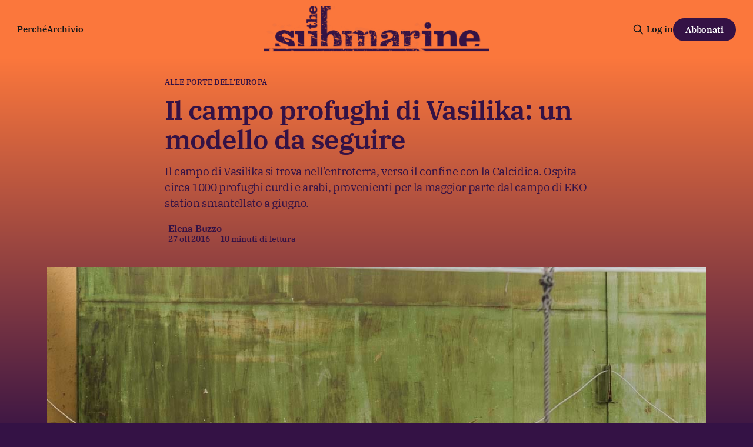

--- FILE ---
content_type: text/html; charset=utf-8
request_url: https://www.thesubmarine.it/2016/10/27/il-campo-profughi-di-vasilika-un-modello-da-seguire/
body_size: 14907
content:
<!DOCTYPE html>
<html lang="it">
<head>

    <title>Il campo profughi di Vasilika: un modello da seguire</title>
    <meta charset="utf-8">
    <meta name="viewport" content="width=device-width, initial-scale=1.0">
    
    <link rel="preload" as="style" href="/assets/built/screen.css?v=fe18257eef">
    <link rel="preload" as="script" href="/assets/built/source.js?v=fe18257eef">
    
    <link rel="preload" as="font" type="font/woff2" href="/assets/fonts/inter-roman.woff2?v=fe18257eef" crossorigin="anonymous">
<style>
    @font-face {
        font-family: "Inter";
        font-style: normal;
        font-weight: 100 900;
        font-display: optional;
        src: url(/assets/fonts/inter-roman.woff2?v=fe18257eef) format("woff2");
        unicode-range: U+0000-00FF, U+0131, U+0152-0153, U+02BB-02BC, U+02C6, U+02DA, U+02DC, U+0304, U+0308, U+0329, U+2000-206F, U+2074, U+20AC, U+2122, U+2191, U+2193, U+2212, U+2215, U+FEFF, U+FFFD;
    }
</style>

    <link rel="stylesheet" type="text/css" href="/assets/built/screen.css?v=fe18257eef">

    <style>
        :root {
            --background-color: #341245
        }
    </style>

    <script>
        /* The script for calculating the color contrast has been taken from
        https://gomakethings.com/dynamically-changing-the-text-color-based-on-background-color-contrast-with-vanilla-js/ */
        var accentColor = getComputedStyle(document.documentElement).getPropertyValue('--background-color');
        accentColor = accentColor.trim().slice(1);

        if (accentColor.length === 3) {
            accentColor = accentColor[0] + accentColor[0] + accentColor[1] + accentColor[1] + accentColor[2] + accentColor[2];
        }

        var r = parseInt(accentColor.substr(0, 2), 16);
        var g = parseInt(accentColor.substr(2, 2), 16);
        var b = parseInt(accentColor.substr(4, 2), 16);
        var yiq = ((r * 299) + (g * 587) + (b * 114)) / 1000;
        var textColor = (yiq >= 128) ? 'dark' : 'light';

        document.documentElement.className = `has-${textColor}-text`;
    </script>

    <meta name="description" content="Il campo di Vasilika si trova nell’entroterra, verso il confine con la Calcidica. Ospita circa 1000 profughi curdi e arabi, provenienti per la maggior parte dal campo di EKO station smantellato a giugno.">
    <link rel="icon" href="https://www.thesubmarine.it/content/images/size/w256h256/format/jpeg/2024/12/194405063_387407452581960_4794763919543980737_n.jpg" type="image/jpeg">
    <link rel="canonical" href="https://www.thesubmarine.it/2016/10/27/il-campo-profughi-di-vasilika-un-modello-da-seguire/">
    <meta name="referrer" content="origin-when-cross-origin">
    
    <meta property="og:site_name" content="The Submarine">
    <meta property="og:type" content="article">
    <meta property="og:title" content="Il campo profughi di Vasilika: un modello da seguire">
    <meta property="og:description" content="Il campo di Vasilika si trova nell’entroterra, verso il confine con la Calcidica. Ospita circa 1000 profughi curdi e arabi, provenienti per la maggior parte dal campo di EKO station smantellato a giugno.">
    <meta property="og:url" content="https://www.thesubmarine.it/2016/10/27/il-campo-profughi-di-vasilika-un-modello-da-seguire/">
    <meta property="og:image" content="https://www.thesubmarine.it/content/images/wp-content/uploads/2016/10/dsf7639.jpg">
    <meta property="article:published_time" content="2016-10-27T16:44:35.000Z">
    <meta property="article:modified_time" content="2016-10-28T09:24:44.000Z">
    <meta property="article:tag" content="Alle porte dell&amp;#x27;Europa">
    
    <meta property="article:publisher" content="https://www.facebook.com/infosubmarine">
    <meta name="twitter:card" content="summary_large_image">
    <meta name="twitter:title" content="Il campo profughi di Vasilika: un modello da seguire">
    <meta name="twitter:description" content="Il campo di Vasilika si trova nell’entroterra, verso il confine con la Calcidica. Ospita circa 1000 profughi curdi e arabi, provenienti per la maggior parte dal campo di EKO station smantellato a giugno.">
    <meta name="twitter:url" content="https://www.thesubmarine.it/2016/10/27/il-campo-profughi-di-vasilika-un-modello-da-seguire/">
    <meta name="twitter:image" content="https://www.thesubmarine.it/content/images/wp-content/uploads/2016/10/dsf7639.jpg">
    <meta name="twitter:label1" content="Written by">
    <meta name="twitter:data1" content="Elena Buzzo">
    <meta name="twitter:label2" content="Filed under">
    <meta name="twitter:data2" content="Alle porte dell&#x27;Europa">
    <meta name="twitter:site" content="@infosubmarine">
    <meta property="og:image:width" content="1200">
    <meta property="og:image:height" content="800">
    
    <script type="application/ld+json">
{
    "@context": "https://schema.org",
    "@type": "Article",
    "publisher": {
        "@type": "Organization",
        "name": "The Submarine",
        "url": "https://www.thesubmarine.it/",
        "logo": {
            "@type": "ImageObject",
            "url": "https://www.thesubmarine.it/content/images/2024/12/testata-web-dark-graffiata-1.png"
        }
    },
    "author": {
        "@type": "Person",
        "name": "Elena Buzzo",
        "image": {
            "@type": "ImageObject",
            "url": "https://secure.gravatar.com/avatar/77dbd55f63f5913fa7b7b9784380fc59?s=500&d=blank&r=g",
            "width": 500,
            "height": 500
        },
        "url": "https://www.thesubmarine.it/author/elena/",
        "sameAs": []
    },
    "headline": "Il campo profughi di Vasilika: un modello da seguire",
    "url": "https://www.thesubmarine.it/2016/10/27/il-campo-profughi-di-vasilika-un-modello-da-seguire/",
    "datePublished": "2016-10-27T16:44:35.000Z",
    "dateModified": "2016-10-28T09:24:44.000Z",
    "image": {
        "@type": "ImageObject",
        "url": "https://www.thesubmarine.it/content/images/wp-content/uploads/2016/10/dsf7639.jpg",
        "width": 1200,
        "height": 800
    },
    "keywords": "Alle porte dell'Europa",
    "description": "Il campo di Vasilika si trova nell’entroterra, verso il confine con la Calcidica. Ospita circa 1000 profughi curdi e arabi, provenienti per la maggior parte dal campo di EKO station smantellato a giugno.",
    "mainEntityOfPage": "https://www.thesubmarine.it/2016/10/27/il-campo-profughi-di-vasilika-un-modello-da-seguire/"
}
    </script>

    <meta name="generator" content="Ghost 6.11">
    <link rel="alternate" type="application/rss+xml" title="The Submarine" href="https://www.thesubmarine.it/rss/">
    <script defer src="https://cdn.jsdelivr.net/ghost/portal@~2.56/umd/portal.min.js" data-i18n="true" data-ghost="https://www.thesubmarine.it/" data-key="43ada159f286381978be41bd8a" data-api="https://www.thesubmarine.it/ghost/api/content/" data-locale="it" crossorigin="anonymous"></script><style id="gh-members-styles">.gh-post-upgrade-cta-content,
.gh-post-upgrade-cta {
    display: flex;
    flex-direction: column;
    align-items: center;
    font-family: -apple-system, BlinkMacSystemFont, 'Segoe UI', Roboto, Oxygen, Ubuntu, Cantarell, 'Open Sans', 'Helvetica Neue', sans-serif;
    text-align: center;
    width: 100%;
    color: #ffffff;
    font-size: 16px;
}

.gh-post-upgrade-cta-content {
    border-radius: 8px;
    padding: 40px 4vw;
}

.gh-post-upgrade-cta h2 {
    color: #ffffff;
    font-size: 28px;
    letter-spacing: -0.2px;
    margin: 0;
    padding: 0;
}

.gh-post-upgrade-cta p {
    margin: 20px 0 0;
    padding: 0;
}

.gh-post-upgrade-cta small {
    font-size: 16px;
    letter-spacing: -0.2px;
}

.gh-post-upgrade-cta a {
    color: #ffffff;
    cursor: pointer;
    font-weight: 500;
    box-shadow: none;
    text-decoration: underline;
}

.gh-post-upgrade-cta a:hover {
    color: #ffffff;
    opacity: 0.8;
    box-shadow: none;
    text-decoration: underline;
}

.gh-post-upgrade-cta a.gh-btn {
    display: block;
    background: #ffffff;
    text-decoration: none;
    margin: 28px 0 0;
    padding: 8px 18px;
    border-radius: 4px;
    font-size: 16px;
    font-weight: 600;
}

.gh-post-upgrade-cta a.gh-btn:hover {
    opacity: 0.92;
}</style><script async src="https://js.stripe.com/v3/"></script>
    <script defer src="https://thesubmarine.it/content/files/search/search.min.js" data-key="43ada159f286381978be41bd8a" data-styles="https://cdn.jsdelivr.net/ghost/sodo-search@~1.8/umd/main.css" data-sodo-search="https://www.thesubmarine.it/" data-locale="it" crossorigin="anonymous"></script>
    
    <link href="https://www.thesubmarine.it/webmentions/receive/" rel="webmention">
    <script defer src="/public/cards.min.js?v=fe18257eef"></script>
    <link rel="stylesheet" type="text/css" href="/public/cards.min.css?v=fe18257eef">
    <script defer src="/public/member-attribution.min.js?v=fe18257eef"></script>
    <script defer src="/public/ghost-stats.min.js?v=fe18257eef" data-stringify-payload="false" data-datasource="analytics_events" data-storage="localStorage" data-host="https://www.thesubmarine.it/.ghost/analytics/api/v1/page_hit"  tb_site_uuid="e5acb4b3-b9eb-4b48-b330-55e117d5b4f8" tb_post_uuid="bd6c5872-3f47-4a2f-a1c6-862a8187406e" tb_post_type="post" tb_member_uuid="undefined" tb_member_status="undefined"></script><style>:root {--ghost-accent-color: #FB773C;}</style>
    <style>
  
  .gh-navigation-logo img {max-height:80px;}
  .gh-article-author-image {display:none;}
  .gh-header.is-highlight .gh-header-left .gh-card .gh-card-title {color:#FB773C}
  .gh-header.is-highlight.gh-outer {margin-top:0px!important;background: rgb(251,119,60);
background: linear-gradient(180deg, rgba(251,119,60,1) 0%, rgba(52,18,69,1) 60%)!important;}
  .gh-header-inner.gh-inner {margin-top:40px;}
  .gh-article-header {margin-top:0px!important;background: rgb(251,119,60);
background: linear-gradient(180deg, rgba(251,119,60,1) 0%, rgba(52,18,69,1) 60%)!important;}
  .gh-article-tag {margin-top:30px;color:#341245;}
  .gh-article-title, .gh-article-excerpt, .gh-article-meta-wrapper, .gh-article-meta-wrapper a, .gh-article-meta-content, .gh-footer-copyright, .gh-footer-signup {color:#341245!important;}
  .gh-navigation .nav, .gh-navigation.is-middle-logo .gh-navigation-actions {color:#341245!important;}
  .gh-navigation.has-accent-color .gh-button {background-color:#341245;color:#fff;}
  .gh-header.is-highlight .gh-header-left .gh-card .gh-card-image {box-shadow: rgba(0, 0, 0, 0.2) 0px 12px 28px 0px, rgba(0, 0, 0, 0.1) 0px 2px 4px 0px, rgba(255, 255, 255, 0.05) 0px 0px 0px 1px inset;}
  .gh-cta.gh-outer {display:none!important;} 
  .gh-container-title {display:none!important;}
  .gh-footer-signup {display:none!important;}
  .gh-footer-bar {margin-bottom:0px!important;}

  
@media (max-width: 767px) {
  .gh-navigation-logo img {max-height:40px;}
  .gh-header.is-highlight.gh-outer {background: rgb(251,119,60);
background: linear-gradient(180deg, rgba(251,119,60,1) 0%, rgba(52,18,69,1) 10%)!important;}
  .gh-article-header {margin-top:0px!important;background: rgb(251,119,60);
background: linear-gradient(180deg, rgba(251,119,60,1) 0%, rgba(52,18,69,1) 80%)!important;}
  .gh-footer-copyright {white-space:normal; text-align:center;}
  .gh-navigation.has-accent-color {color: #341245;}
}

  
</style>

<meta name="theme-color" content="#FB773C">

<link rel="me" href="https://mastodon.uno/@infosubmarine" />

    <link rel="preconnect" href="https://fonts.bunny.net"><link rel="stylesheet" href="https://fonts.bunny.net/css?family=ibm-plex-serif:400,500,600"><style>:root {--gh-font-heading: IBM Plex Serif;--gh-font-body: IBM Plex Serif;}</style>

</head>
<body class="post-template tag-porte-europa tag-hash-wp tag-hash-wp-post tag-hash-import-2024-12-09-18-49 gh-font-heading-ibm-plex-serif gh-font-body-ibm-plex-serif has-sans-title has-sans-body">

<div class="gh-viewport">
    
    <header id="gh-navigation" class="gh-navigation is-middle-logo has-accent-color gh-outer">
    <div class="gh-navigation-inner gh-inner">

        <div class="gh-navigation-brand">
            <a class="gh-navigation-logo is-title" href="https://www.thesubmarine.it">
                    <img src="https://www.thesubmarine.it/content/images/2024/12/testata-web-dark-graffiata-1.png" alt="The Submarine">
            </a>
            <button class="gh-search gh-icon-button" aria-label="Cerca sul sito" data-ghost-search>
    <svg xmlns="http://www.w3.org/2000/svg" fill="none" viewBox="0 0 24 24" stroke="currentColor" stroke-width="2" width="20" height="20"><path stroke-linecap="round" stroke-linejoin="round" d="M21 21l-6-6m2-5a7 7 0 11-14 0 7 7 0 0114 0z"></path></svg></button>
            <button class="gh-burger gh-icon-button" aria-label="Menu">
                <svg xmlns="http://www.w3.org/2000/svg" width="24" height="24" fill="currentColor" viewBox="0 0 256 256"><path d="M224,128a8,8,0,0,1-8,8H40a8,8,0,0,1,0-16H216A8,8,0,0,1,224,128ZM40,72H216a8,8,0,0,0,0-16H40a8,8,0,0,0,0,16ZM216,184H40a8,8,0,0,0,0,16H216a8,8,0,0,0,0-16Z"></path></svg>                <svg xmlns="http://www.w3.org/2000/svg" width="24" height="24" fill="currentColor" viewBox="0 0 256 256"><path d="M205.66,194.34a8,8,0,0,1-11.32,11.32L128,139.31,61.66,205.66a8,8,0,0,1-11.32-11.32L116.69,128,50.34,61.66A8,8,0,0,1,61.66,50.34L128,116.69l66.34-66.35a8,8,0,0,1,11.32,11.32L139.31,128Z"></path></svg>            </button>
        </div>

        <nav class="gh-navigation-menu">
            <ul class="nav">
    <li class="nav-perche"><a href="https://www.thesubmarine.it/perche-the-submarine/">Perché</a></li>
    <li class="nav-archivio"><a href="https://www.thesubmarine.it/page/2/">Archivio</a></li>
</ul>

        </nav>

        <div class="gh-navigation-actions">
                <button class="gh-search gh-icon-button" aria-label="Cerca sul sito" data-ghost-search>
    <svg xmlns="http://www.w3.org/2000/svg" fill="none" viewBox="0 0 24 24" stroke="currentColor" stroke-width="2" width="20" height="20"><path stroke-linecap="round" stroke-linejoin="round" d="M21 21l-6-6m2-5a7 7 0 11-14 0 7 7 0 0114 0z"></path></svg></button>
                <div class="gh-navigation-members">
                            <a href="#/portal/signin" data-portal="signin">Log in</a>
                                <a class="gh-button" href="#/portal/signup" data-portal="signup">Abbonati</a>
                </div>
        </div>

    </div>
</header>

    

<main class="gh-main">

    <article class="gh-article post tag-porte-europa tag-hash-wp tag-hash-wp-post tag-hash-import-2024-12-09-18-49">

        <header class="gh-article-header gh-canvas">

                <a class="gh-article-tag" href="https://www.thesubmarine.it/tag/porte-europa/">Alle porte dell&#x27;Europa</a>
            <h1 class="gh-article-title is-title">Il campo profughi di Vasilika: un modello da seguire</h1>
                <p class="gh-article-excerpt is-body">Il campo di Vasilika si trova nell’entroterra, verso il confine con la Calcidica. Ospita circa 1000 profughi curdi e arabi, provenienti per la maggior parte dal campo di EKO station smantellato a giugno.</p>

            <div class="gh-article-meta">
                <div class="gh-article-author-image instapaper_ignore">
                            <a href="/author/elena/">
                                <img class="author-profile-image" src="https://secure.gravatar.com/avatar/77dbd55f63f5913fa7b7b9784380fc59?s&#x3D;500&amp;d&#x3D;blank&amp;r&#x3D;g" alt="Elena Buzzo">
                            </a>
                </div>
                <div class="gh-article-meta-wrapper">
                    <h4 class="gh-article-author-name"><a href="/author/elena/">Elena Buzzo</a></h4>
                    <div class="gh-article-meta-content">
                        <time class="gh-article-meta-date" datetime="2016-10-27">27 ott 2016</time>
                            <span class="gh-article-meta-length"><span class="bull">—</span> 10 minuti di lettura</span>
                    </div>
                </div>
            </div>

                <figure class="gh-article-image">
        <img
            srcset="/content/images/size/w320/wp-content/uploads/2016/10/dsf7639.jpg 320w,
                    /content/images/size/w600/wp-content/uploads/2016/10/dsf7639.jpg 600w,
                    /content/images/size/w960/wp-content/uploads/2016/10/dsf7639.jpg 960w,
                    /content/images/size/w1200/wp-content/uploads/2016/10/dsf7639.jpg 1200w,
                    /content/images/size/w2000/wp-content/uploads/2016/10/dsf7639.jpg 2000w"
            sizes="(max-width: 1200px) 100vw, 1120px"
            src="/content/images/size/w1200/wp-content/uploads/2016/10/dsf7639.jpg"
            alt="Il campo profughi di Vasilika: un modello da seguire"
        >
    </figure>

        </header>

        <section class="gh-content gh-canvas is-body">
            <blockquote>Una settimana nei centri d’accoglienza profughi ad Atene e Salonicco: la quotidianità dei volontari, le vite dei migranti, le politiche della poca accoglienza — sono storie di porte chiuse.<br><br>di Elena Buzzo e Carlotta Passerini<br>foto di Hans Leopold Helm<br><br>Per garantire la sicurezza e l’anonimato degli intervistati, tutti i nomi sono stati cambiati.<br><br>secondo giorno</blockquote><hr><p>Il campo di Vasilika si trova nell’entroterra, verso il confine con la Calcidica. Ospita circa 1000 profughi curdi e arabi, provenienti per la maggior parte dal campo di EKO station smantellato a giugno. È un campo militare gestito da UNHCR assieme ad alcuni volontari che ci lavorano da prima che arrivassero i profughi, ovvero da circa novembre dell’anno scorso per metterlo in sicurezza e attrezzarlo.</p><p>L’UNHCR ha dei tempi di azione elefantiaci. Deve avere a che fare con il governo greco, che a sua volta deve rifarsi all’Onu. La sua dispersività nelle lungaggini burocratiche, però, è compensata dall’impeccabile gestione del campo. Ci spiega un volontario, “il problema sta nei piani alti, in un organo di comando lento e burocratizzato. Chi ci va di mezzo sono sia i rifugiati che i lavoratori dell’UNHCR, che sono qui dalla mattina alla sera ma a livello mediatico non hanno una grande fama.”</p><p>Firdaus, un’associazione svizzera, si occupa di mandare volontari nel campo: molti di loro arrivano con minimo mille euro di finanziamenti privati — fundrasing — per aiutare chi già lavora a Vasilika.</p><figure class="kg-card kg-image-card"><img src="https://www.thesubmarine.it/content/images/wp-content/uploads/2016/10/dsf7580.jpg" class="kg-image" alt loading="lazy" width="1200" height="800" srcset="https://www.thesubmarine.it/content/images/size/w600/wp-content/uploads/2016/10/dsf7580.jpg 600w, https://www.thesubmarine.it/content/images/size/w1000/wp-content/uploads/2016/10/dsf7580.jpg 1000w, https://www.thesubmarine.it/content/images/wp-content/uploads/2016/10/dsf7580.jpg 1200w" sizes="(min-width: 720px) 720px"></figure><p>L’ingresso della struttura è piuttosto accogliente. Ci sono numerosi container dell’amministrazione e panni stesi su ogni recinzione. Una lunga distesa di ghiaia occupa la parte esterna, mentre le tende sono all’interno di grandi capannoni: 307 tende divise in 7 hangar, dall’1 al 4 ospitano siriani arabi, dal 5 al 7 siriani curdi.</p><h4 id="-un-enorme-limbo-in-cui-tutti-aspettano-sia-profughi-che-volontari-">È un enorme limbo in cui tutti aspettano, sia profughi che volontari.</h4><p>“È la burocratizzazione delle procedure che rallenta gli interventi dell’UNHCR. C’è una falla nella gestione a livello politico, non umanitario,” ci spiega un volontario. Il campo comunque è ben attrezzato e all’interno il clima è disteso. I bambini — 400 circa in totale — corrono e giocano in continuazione. Hanno un parco giochi in fondo al campo e in un tendone di Save the Children si trova la scuola.</p><figure class="kg-card kg-image-card"><a href="https://www.thesubmarine.it/content/images/2016/10/27/il-campo-profughi-di-vasilika-un-modello-da-seguire/dsf7648.jpg"><img src="https://www.thesubmarine.it/content/images/wp-content/uploads/2016/10/dsf7648.jpg" class="kg-image" alt loading="lazy" width="150" height="150"></a></figure><figure class="kg-card kg-image-card"><a href="https://www.thesubmarine.it/content/images/2016/10/27/il-campo-profughi-di-vasilika-un-modello-da-seguire/dsf7582.jpg"><img src="https://www.thesubmarine.it/content/images/wp-content/uploads/2016/10/dsf7582.jpg" class="kg-image" alt loading="lazy" width="150" height="150"></a></figure><figure class="kg-card kg-image-card"><a href="https://www.thesubmarine.it/content/images/2016/10/27/il-campo-profughi-di-vasilika-un-modello-da-seguire/dsf7599.jpg"><img src="https://www.thesubmarine.it/content/images/wp-content/uploads/2016/10/dsf7599.jpg" class="kg-image" alt loading="lazy" width="150" height="150"></a></figure><figure class="kg-card kg-image-card"><a href="https://www.thesubmarine.it/content/images/2016/10/27/il-campo-profughi-di-vasilika-un-modello-da-seguire/dsf7596.jpg"><img src="https://www.thesubmarine.it/content/images/wp-content/uploads/2016/10/dsf7596.jpg" class="kg-image" alt loading="lazy" width="150" height="150"></a></figure><figure class="kg-card kg-image-card"><a href="https://www.thesubmarine.it/content/images/2016/10/27/il-campo-profughi-di-vasilika-un-modello-da-seguire/dsf7645.jpg"><img src="https://www.thesubmarine.it/content/images/wp-content/uploads/2016/10/dsf7645.jpg" class="kg-image" alt loading="lazy" width="160" height="160"></a></figure><figure class="kg-card kg-image-card"><a href="https://www.thesubmarine.it/content/images/2016/10/27/il-campo-profughi-di-vasilika-un-modello-da-seguire/dsf7585.jpg"><img src="https://www.thesubmarine.it/content/images/wp-content/uploads/2016/10/dsf7585.jpg" class="kg-image" alt loading="lazy" width="150" height="150"></a></figure><figure class="kg-card kg-image-card"><a href="https://www.thesubmarine.it/content/images/2016/10/27/il-campo-profughi-di-vasilika-un-modello-da-seguire/dsf7634.jpg"><img src="https://www.thesubmarine.it/content/images/wp-content/uploads/2016/10/dsf7634.jpg" class="kg-image" alt loading="lazy" width="150" height="150"></a></figure><figure class="kg-card kg-image-card"><a href="https://www.thesubmarine.it/content/images/2016/10/27/il-campo-profughi-di-vasilika-un-modello-da-seguire/dsf7615.jpg"><img src="https://www.thesubmarine.it/content/images/wp-content/uploads/2016/10/dsf7615.jpg" class="kg-image" alt loading="lazy" width="150" height="150"></a></figure><figure class="kg-card kg-image-card"><a href="https://www.thesubmarine.it/content/images/2016/10/27/il-campo-profughi-di-vasilika-un-modello-da-seguire/dsf7584.jpg"><img src="https://www.thesubmarine.it/content/images/wp-content/uploads/2016/10/dsf7584.jpg" class="kg-image" alt loading="lazy" width="150" height="150"></a></figure><p>Nel campo di Vasilika non sono segnalate risse da circa due mesi — un tempo piuttosto lungo per gli standard delle strutture in zona. È anche merito dei numerosi progetti di condivisione e socializzazione tra i profughi organizzati nel campo. “Stiamo cercando di portare qui dentro arte e bellezza all’interno: un posto non curato dal punto di vista estetico fa deprimere le persone e una famiglia depressa diventa un costo per la comunità. Quando le persone si deprimono, somatizzano il loro dolore e si ammalano più facilmente.” I volontari stanno chiamando a raccolta artisti locali, tra cui un writer, e assieme agli artisti del campo vogliono creare un murales su un muro esterno a uno degli hangar.<br><br>“Abbiamo qui nel campo un artista siriano i cui quadri sono stati esposti poco fa a un congresso a Malta. Ci aiuterà a fare il murales che verrà deciso assieme a tutta la comunità.”</p><p>Di recente i volontari hanno portato i profughi al planetario del paese vicino. Questo progetto è in linea con l’obiettivo di integrare il campo nel paese e il paese nel campo, coinvolgendo la popolazione della vicina cittadina di Thermi. “È stato organizzato un food festival: da qui sono partiti in novanta e abbiamo trovato mille persone che ci aspettavano nella piazza del paese. Un momento emozionante, ballavano tutti assieme e la gente piangeva. Da pelle d’oca! La comunità si è avvicinata tantissimo alla questione, abbiamo fatto anche eventi teatrali con due spettacoli organizzati dai greci. I profughi non capivano nulla, ma ridevano tutti.<br></p><figure class="kg-card kg-image-card"><img src="https://www.thesubmarine.it/content/images/wp-content/uploads/2016/10/dsf7652.jpg" class="kg-image" alt="_dsf7652" loading="lazy" width="1200" height="800" srcset="https://www.thesubmarine.it/content/images/size/w600/wp-content/uploads/2016/10/dsf7652.jpg 600w, https://www.thesubmarine.it/content/images/size/w1000/wp-content/uploads/2016/10/dsf7652.jpg 1000w, https://www.thesubmarine.it/content/images/wp-content/uploads/2016/10/dsf7652.jpg 1200w" sizes="(min-width: 720px) 720px"></figure><p>I volontari seguono i loro bisogni cercando di soddisfarli uno ad uno: occhiali nuovi, visite private, thermos per sterilizzare i biberon. La struttura medica all’interno del campo funziona a tempo pieno. “Sappiamo benissimo quando arriverà l’influenza e siamo pronti. Ci aspettavamo la varicella, avevamo studiato i tempi di incubazione quindi abbiamo fatto fare gli esami del sangue e le vaccinazioni alle donne incinte.” Per quanto riguarda i viveri vengono forniti i pasti giornalieri, ma i volontari hanno aiutato i profughi a costruire due forni per il pane e uno <em>shawerma,</em> in modo che possano anche cucinare autonomamente. Inoltre sono state avviate cinque attività diverse a cui i volontari hanno dato microcredito per aprire dei minimarket all’interno degli hangar.<br></p><p><br>All’ingresso del campo notiamo una coppia che sta salendo su un taxi. Chiediamo informazioni a un volontario su dove stiamo andando e scopriamo che hanno una bambina in ospedale, nata il 13 settembre, affetta da sindrome di down. Sono giovanissimi, ogni giorno devono andare a trovarla e il campo gli fornisce il taxi. Se dovessero andare con il bus ci impiegherebbero tutto il pomeriggio e lascerebbero da soli nel campo altri quattro figli.</p><p><br>Incontriamo Majed seduto a un tavolino mentre parla al telefono con la moglie che si trova a Vienna. È un signore brizzolato di quarantasei anni — che non dimostra: “quando ero in Siria mi tingevo i capelli di nero, sembravo un ragazzo” dice mostrandoci una fotografia “pensavano che avessi al massimo ventinove anni.” Da nove mesi è in Grecia, da quattro nel campo di Vasilika dove conosce ormai quasi tutti. Ma si sente un po’ solo. “Qui sto bene anche se ci sono dei problemi,” racconta. “Per fortuna ho due amici nel campo, se no sarei perso.” Majed viene da Afrin, cittadina curda nella zona di Aleppo. Ha vissuto molti anni a Damasco, dove ha studiato ingegneria all’università. Non ha figli — “non ancora”— ma quando si ricongiungerà con la moglie spera di averne. Se nascesse una femmina la vorrebbe chiamare Helen, “il suono più dolce,” secondo lui.<br>Majed ci chiede se imparare il tedesco sia difficile: vuole prepararsi per quando “inshallah!” raggiungerà la moglie in Austria. Dice che a Vienna ci sono tanti siriani, “se sto con loro parlo arabo o curdo, non imparo. Studiare sui libri è utile, però è difficile, meglio imparare la lingua ascoltando parlare tedesco sull’autobus.”</p><figure class="kg-card kg-image-card"><img src="https://www.thesubmarine.it/content/images/wp-content/uploads/2016/10/dsf7636.jpg" class="kg-image" alt="_dsf7636" loading="lazy" width="1200" height="800" srcset="https://www.thesubmarine.it/content/images/size/w600/wp-content/uploads/2016/10/dsf7636.jpg 600w, https://www.thesubmarine.it/content/images/size/w1000/wp-content/uploads/2016/10/dsf7636.jpg 1000w, https://www.thesubmarine.it/content/images/wp-content/uploads/2016/10/dsf7636.jpg 1200w" sizes="(min-width: 720px) 720px"></figure><p><br><br>Anche Mohammed e Meryem vengono da Afrin, come moltissime famiglie nel campo. Hanno due figli, uno di diciassette mesi è uno di quattro anni. Vivono in uno degli hangar di Vasilika riservato ai curdi. La loro tenda è ben organizzata e molto pulita. Mohammed ha costruito un’altalena in legno per il figlio più grande. Mohammed ha trent’anni ed è da sette mesi in Grecia, da quattro a Vasilika. “La vita qui è difficile, soprattutto per i bambini.” <br>Non sa dove andranno dopo, non è molto fiducioso sulla riuscita del suo viaggio.<br><br>Salutiamo la famiglia e proseguiamo la visita all’hangar. Qualche tenda più avanti troviamo delle donne curde che bevono caffè attorno a un tavolo, di fronte alla tenda. La più piccola è una ragazza di diciassette anni che parla benissimo inglese. Quando glielo diciamo, la madre ci spiega orgogliosa: “fa la traduttrice al campo con chi non parla inglese.” <br>Ci invitano a sederci con loro, ma purtroppo abbiamo poco tempo e continuiamo a camminare.</p><figure class="kg-card kg-image-card"><img src="https://www.thesubmarine.it/content/images/wp-content/uploads/2016/10/dsf7605.jpg" class="kg-image" alt="_dsf7605" loading="lazy" width="1200" height="800" srcset="https://www.thesubmarine.it/content/images/size/w600/wp-content/uploads/2016/10/dsf7605.jpg 600w, https://www.thesubmarine.it/content/images/size/w1000/wp-content/uploads/2016/10/dsf7605.jpg 1000w, https://www.thesubmarine.it/content/images/wp-content/uploads/2016/10/dsf7605.jpg 1200w" sizes="(min-width: 720px) 720px"></figure><p><br><br>Appena fuori dagli hangar, nella zona curda, dei ragazzi scherzano attorno a un fuoco. Ci fermiamo a parlare con loro e ci spiegano di essere curdi dell’Iraq. Uno di loro era un Peshmerga. “Ho combattuto contro Daesh in Iraq, lavoravo insieme all’esercito americano. Per questo che parlo bene l’inglese.” <br>Ha venticinque anni ed è segnato dalla guerra. <br>Gli operatori del campo sono costretti a dargli delle vitamine per tranquillizzarlo perché dopo quello che ha visto non riesce più ad avere una vita normale. Ci racconta di aver ucciso delle persone mentre era un combattente, “ma non voglio uccidere, non è questa la mia vita.” Insieme ad altri due ragazzi curdi iracheni ha costruito due casette in legno. Una è aperta, una sorta di gazebo, con una poltrona e delle casse — musica mediorientale che invade tutto il campo. Accanto a questa c’è l’altra casetta, chiusa. È dipinta di scuro all’esterno e di fianco alla porta è disegnata una bandiera del Kurdistan. All’interno ci sono dei divani e sulle pareti si vedono un graffito del Che e delle scritte in curdo. Compare più volte il nome della loro città, Zakho, al confine con la Siria.</p><figure class="kg-card kg-image-card"><a href="https://www.thesubmarine.it/content/images/2016/10/27/il-campo-profughi-di-vasilika-un-modello-da-seguire/dsf7611.jpg"><img src="https://www.thesubmarine.it/content/images/wp-content/uploads/2016/10/dsf7611.jpg" class="kg-image" alt loading="lazy" width="150" height="150"></a></figure><figure class="kg-card kg-image-card"><a href="https://www.thesubmarine.it/content/images/2016/10/27/il-campo-profughi-di-vasilika-un-modello-da-seguire/dsf7607.jpg"><img src="https://www.thesubmarine.it/content/images/wp-content/uploads/2016/10/dsf7607.jpg" class="kg-image" alt loading="lazy" width="150" height="150"></a></figure><figure class="kg-card kg-image-card"><a href="https://www.thesubmarine.it/content/images/2016/10/27/il-campo-profughi-di-vasilika-un-modello-da-seguire/dsf7603.jpg"><img src="https://www.thesubmarine.it/content/images/wp-content/uploads/2016/10/dsf7603.jpg" class="kg-image" alt loading="lazy" width="150" height="150"></a></figure><figure class="kg-card kg-image-card"><a href="https://www.thesubmarine.it/content/images/2016/10/27/il-campo-profughi-di-vasilika-un-modello-da-seguire/dsf7609.jpg"><img src="https://www.thesubmarine.it/content/images/wp-content/uploads/2016/10/dsf7609.jpg" class="kg-image" alt loading="lazy" width="150" height="150"></a></figure><figure class="kg-card kg-image-card"><a href="https://www.thesubmarine.it/content/images/2016/10/27/il-campo-profughi-di-vasilika-un-modello-da-seguire/dsf7623.jpg"><img src="https://www.thesubmarine.it/content/images/wp-content/uploads/2016/10/dsf7623.jpg" class="kg-image" alt loading="lazy" width="150" height="150"></a></figure><figure class="kg-card kg-image-card"><a href="https://www.thesubmarine.it/content/images/2016/10/27/il-campo-profughi-di-vasilika-un-modello-da-seguire/dsf7624.jpg"><img src="https://www.thesubmarine.it/content/images/wp-content/uploads/2016/10/dsf7624.jpg" class="kg-image" alt loading="lazy" width="150" height="150"></a></figure><figure class="kg-card kg-image-card"><a href="https://www.thesubmarine.it/content/images/2016/10/27/il-campo-profughi-di-vasilika-un-modello-da-seguire/dsf7622.jpg"><img src="https://www.thesubmarine.it/content/images/wp-content/uploads/2016/10/dsf7622.jpg" class="kg-image" alt loading="lazy" width="150" height="150"></a></figure><figure class="kg-card kg-image-card"><a href="https://www.thesubmarine.it/content/images/2016/10/27/il-campo-profughi-di-vasilika-un-modello-da-seguire/dsf7629.jpg"><img src="https://www.thesubmarine.it/content/images/wp-content/uploads/2016/10/dsf7629.jpg" class="kg-image" alt loading="lazy" width="150" height="150"></a></figure><figure class="kg-card kg-image-card"><a href="https://www.thesubmarine.it/content/images/2016/10/27/il-campo-profughi-di-vasilika-un-modello-da-seguire/dsf7612.jpg"><img src="https://www.thesubmarine.it/content/images/wp-content/uploads/2016/10/dsf7612.jpg" class="kg-image" alt loading="lazy" width="150" height="150"></a></figure><p><br>L’ex soldato ci spiega di aver provato dieci volte a passare il confine per partire, ma non ci è mai riuscito, e ha perso oltre 10.000 dollari. Ora non ha soldi ed è bloccato a Vasilika. “La politica europea è sbagliata, prima hanno fatto passare tutti ai confini e ora i confini sono chiusi” dice. “Siamo diversi da quelli di prima?” prosegue “non voglio accusare la gente, perché gli europei sono brave persone e ci aiutano. È la politica a fare schifo. Se avessimo saputo che sarebbe stato così, non saremmo venuti in Europa.”<br>Salutiamo i ragazzi che si raccolgono di nuovo attorno al fuoco e proseguiamo.<br><br>Più avanti entriamo nell’hangar quattro. Sulla soglia c’è un signore con capelli e barba bianca che si presenta come “Baba Noel”, Babbo Natale. Viene da Yarmouk Camp, un campo profughi palestinese alla periferia di Damasco, raso al suolo dalle bombe di Assad, e qui vive in una tenda insieme alla sua famiglia. L’hanno arredata con lucine e pupazzi, per rendere l’atmosfera più accogliente. “Baba Noel” fa compagnia a Riad, un ragazzo che vende falafel a Vasilika per guadagnare qualche soldo. Ci offrono subito un falafel a testa, specificando “sono tipici siriani, non come quelli egiziani.” I due sono curiosi di sapere se in Italia ci siano ristoranti di cucina siriana. Riad sta pensando di proseguire la sua attività — in effetti la sua cucina è strepitosa. <br><br>Le attività di questo genere sono fiorenti, nella piccola bolla del campo. Proseguendo incontriamo dei signori attorno a un tavolo su cui sono appoggiati pacchetti di sigarette — anche loro hanno avviato una sorta di impresa. Vengono dalla zona centrale della Siria, dove tutti avevano un lavoro stabile.</p><figure class="kg-card kg-image-card"><img src="https://www.thesubmarine.it/content/images/wp-content/uploads/2016/10/dsf7630.jpg" class="kg-image" alt="_dsf7630" loading="lazy" width="1200" height="800" srcset="https://www.thesubmarine.it/content/images/size/w600/wp-content/uploads/2016/10/dsf7630.jpg 600w, https://www.thesubmarine.it/content/images/size/w1000/wp-content/uploads/2016/10/dsf7630.jpg 1000w, https://www.thesubmarine.it/content/images/wp-content/uploads/2016/10/dsf7630.jpg 1200w" sizes="(min-width: 720px) 720px"></figure><p><br>Di tutt’altro tipo è il campo che si trova accanto a Vasilika: Eko camp — la sua controparte non ufficiale. È gestito da ragazzi catalani che hanno fatto un lavoro splendido: hanno affittato uno spazio privato dove vivono ancora i proprietari e hanno costruito nel giardino della casa asilo, campo da pallavolo, scuola e cucina. È come la piazza del paese, aperto dalle 8-20 e chiuso il venerdì, la domenica araba.<br>Ultimamente in realtà l’affluenza è diminuita perché la scuola di Thermi ha accettato di attivare i corsi per i bambini del campo, “ma sarà un inserimento lento perché questi bambini non sono abituati a stare fermi in una classe: sono cinque anni che non vedono scuola.</p><figure class="kg-card kg-embed-card"><iframe loading="lazy" style="border: none; overflow: hidden;" src="https://www.facebook.com/plugins/post.php?href=https%3A%2F%2Fwww.facebook.com%2Fpermalink.php%3Fstory_fbid%3D1824267611150690%26id%3D1726250234285762%26substory_index%3D0&amp;width=500" width="500" height="646" frameborder="0" scrolling="no"></iframe></figure><p>È arrivato il momento di andare. Prendiamo un autobus nella strada che costeggia il campo per tornare a Salonicco e con noi sale una coppia di profughi siriani. Lei si chiama Jasmine e lui Jamil. Hanno ventisei e ventitré anni e sono in Grecia da sette mesi: dopo un anno a Istanbul si sono affidati a un trafficante e hanno preso un barcone per Kos, dove sono rimasti qualche mese. Poi sono arrivati ad Atene e infine si sono spostati a Salonicco, a Vasilika. Ora sono diretti di nuovo verso la capitale e tenteranno partire per l’Europa centrale. Hanno provato tre volte a superare i confini, ma sono sempre stati fermati. La prima volta, dopo aver camminato per cinque giorni, sono stati fermati in Macedonia e rimandati in Grecia. La seconda volta la polizia li ha riportati oltre confine dopo che avevano camminato per undici giorni e raggiunto la Serbia. La terza volta il loro cammino è stato interrotto dopo soli tre giorni.</p><figure class="kg-card kg-image-card"><img src="https://www.thesubmarine.it/content/images/wp-content/uploads/2016/10/copertina-articolo.jpg" class="kg-image" alt="copertina-articolo" loading="lazy" width="1200" height="800" srcset="https://www.thesubmarine.it/content/images/size/w600/wp-content/uploads/2016/10/copertina-articolo.jpg 600w, https://www.thesubmarine.it/content/images/size/w1000/wp-content/uploads/2016/10/copertina-articolo.jpg 1000w, https://www.thesubmarine.it/content/images/wp-content/uploads/2016/10/copertina-articolo.jpg 1200w" sizes="(min-width: 720px) 720px"></figure><p>Jasmine e Jamil vengono da Damasco dove hanno studiato entrambi legge. Si sono conosciuti all’università, sono sposati da due anni e quando raggiungeranno la Germania proveranno a mettere su famiglia. “Vorrei due figli, come fate voi” dice Jasmine “sai, i Siriani hanno tanti figli, ma ora è difficile mantenerli.” <br>Entrambi spiegano di voler continuare gli studi una volta arrivati a destinazione. Lei si vuole specializzate in diritto penale, lui non sa ancora. <br>Purtroppo siamo arrivati alla nostra fermata e dobbiamo scendere. Salutiamo la coppia di siriani, e li guardiamo mentre l’autobus si allontana, sperando che abbiano un futuro migliore.<br></p><figure class="kg-card kg-image-card"><img src="https://www.thesubmarine.it/content/images/wp-content/uploads/2016/10/dsf7667.jpg" class="kg-image" alt="_dsf7667" loading="lazy" width="1200" height="800" srcset="https://www.thesubmarine.it/content/images/size/w600/wp-content/uploads/2016/10/dsf7667.jpg 600w, https://www.thesubmarine.it/content/images/size/w1000/wp-content/uploads/2016/10/dsf7667.jpg 1000w, https://www.thesubmarine.it/content/images/wp-content/uploads/2016/10/dsf7667.jpg 1200w" sizes="(min-width: 720px) 720px"></figure><p>Da quando è stata chiusa la rotta balcanica in molti lasciano i campi per andare nella capitale da dove cercano di raggiungere l’Europa. I profughi in Grecia ad oggi sono oltre 50 mila totali, ma si cerca di non sbandierare troppo questo dato — verrebbe senza dubbio strumentalizzato dalle destre europee, dunque si preferisce tenere un basso profilo. Ma altrettanti non vogliono più andare via: hanno paura di quello che li aspetta fuori e non sono più abituati a vivere in un contesto sociale. Ecco perché il campo di Vasilika organizza giornate a Salonicco dedicate ai profughi per arginare i loro futuri problemi di inserimento.<br><br></p>
        </section>

    </article>


</main>


            <section class="gh-container is-grid gh-outer">
                <div class="gh-container-inner gh-inner">
                    <h2 class="gh-container-title">Continua a leggere</h2>
                    <div class="gh-feed">
                            <article class="gh-card post">
    <a class="gh-card-link" href="/2026/01/26/decidere-chi-mangia-e-chi-resta-affamato/">
            <figure class="gh-card-image">
                <img
                    srcset="/content/images/size/w160/format/webp/2026/01/Road_to_Gaza_060_-_Flickr_-_Al_Jazeera_English---dimensioni-grandi.jpeg 160w,
                            /content/images/size/w320/format/webp/2026/01/Road_to_Gaza_060_-_Flickr_-_Al_Jazeera_English---dimensioni-grandi.jpeg 320w,
                            /content/images/size/w600/format/webp/2026/01/Road_to_Gaza_060_-_Flickr_-_Al_Jazeera_English---dimensioni-grandi.jpeg 600w,
                            /content/images/size/w960/format/webp/2026/01/Road_to_Gaza_060_-_Flickr_-_Al_Jazeera_English---dimensioni-grandi.jpeg 960w,
                            /content/images/size/w1200/format/webp/2026/01/Road_to_Gaza_060_-_Flickr_-_Al_Jazeera_English---dimensioni-grandi.jpeg 1200w,
                            /content/images/size/w2000/format/webp/2026/01/Road_to_Gaza_060_-_Flickr_-_Al_Jazeera_English---dimensioni-grandi.jpeg 2000w"
                    sizes="320px"
                    src="/content/images/size/w600/2026/01/Road_to_Gaza_060_-_Flickr_-_Al_Jazeera_English---dimensioni-grandi.jpeg"
                    alt="Decidere chi mangia e chi resta affamato"
                    loading="lazy"
                >
            </figure>
        <div class="gh-card-wrapper">
            <h3 class="gh-card-title is-title">Decidere chi mangia e chi resta affamato</h3>
                <p class="gh-card-excerpt is-body">Un retroscena rivela che durante il picco della carestia a Gaza Israele riforniva esclusivamente le milizie anti-Hamas. Tra le altre notizie: l’ICE al centro della campagna elettorale, gli ultimi mesi di PNRR, e come fermare la dipendenza UE al settore tech statunitense</p>
            <footer class="gh-card-meta">
                        <svg xmlns="http://www.w3.org/2000/svg" viewBox="0 0 20 20" height="20" width="20" id="Lock-1--Streamline-Ultimate"><defs></defs><title>lock-1</title><path d="M4.375 8.125h11.25s1.25 0 1.25 1.25v8.75s0 1.25 -1.25 1.25H4.375s-1.25 0 -1.25 -1.25v-8.75s0 -1.25 1.25 -1.25" fill="none" stroke="currentcolor" stroke-linecap="round" stroke-linejoin="round" stroke-width="1.5"></path><path d="M5.625 8.125V5a4.375 4.375 0 0 1 8.75 0v3.125" fill="none" stroke="currentcolor" stroke-linecap="round" stroke-linejoin="round" stroke-width="1.5"></path><path d="m10 12.5 0 2.5" fill="none" stroke="currentcolor" stroke-linecap="round" stroke-linejoin="round" stroke-width="1.5"></path></svg>                <!--
             -->                    <time class="gh-card-date" datetime="2026-01-26">26 gen 2026</time>
                <!--
         --></footer>
        </div>
    </a>
</article>
                            <article class="gh-card post">
    <a class="gh-card-link" href="/2026/01/25/le-esecuzioni-extragiudiziali-in-strada-negli-stati-uniti/">
            <figure class="gh-card-image">
                <img
                    srcset="/content/images/size/w160/format/webp/2026/01/Screenshot-2026-01-25-alle-11.06.13---dimensioni-grandi.jpeg 160w,
                            /content/images/size/w320/format/webp/2026/01/Screenshot-2026-01-25-alle-11.06.13---dimensioni-grandi.jpeg 320w,
                            /content/images/size/w600/format/webp/2026/01/Screenshot-2026-01-25-alle-11.06.13---dimensioni-grandi.jpeg 600w,
                            /content/images/size/w960/format/webp/2026/01/Screenshot-2026-01-25-alle-11.06.13---dimensioni-grandi.jpeg 960w,
                            /content/images/size/w1200/format/webp/2026/01/Screenshot-2026-01-25-alle-11.06.13---dimensioni-grandi.jpeg 1200w,
                            /content/images/size/w2000/format/webp/2026/01/Screenshot-2026-01-25-alle-11.06.13---dimensioni-grandi.jpeg 2000w"
                    sizes="320px"
                    src="/content/images/size/w600/2026/01/Screenshot-2026-01-25-alle-11.06.13---dimensioni-grandi.jpeg"
                    alt="Le esecuzioni extragiudiziali in strada, negli Stati Uniti"
                    loading="lazy"
                >
            </figure>
        <div class="gh-card-wrapper">
            <h3 class="gh-card-title is-title">Le esecuzioni extragiudiziali in strada, negli Stati Uniti</h3>
                <p class="gh-card-excerpt is-body">Gli agenti federali statunitensi hanno ucciso una terza persona in meno di un mese, con le spalle coperte da Trump e tutto il governo. Tra le altre notizie: Tel Aviv vuole contractor statunitensi a Rafah, la storia dell’ICE alle Olimpiadi, e questa mucca è in grado di usare gli utensili</p>
            <footer class="gh-card-meta">
                        <svg xmlns="http://www.w3.org/2000/svg" viewBox="0 0 20 20" height="20" width="20" id="Lock-1--Streamline-Ultimate"><defs></defs><title>lock-1</title><path d="M4.375 8.125h11.25s1.25 0 1.25 1.25v8.75s0 1.25 -1.25 1.25H4.375s-1.25 0 -1.25 -1.25v-8.75s0 -1.25 1.25 -1.25" fill="none" stroke="currentcolor" stroke-linecap="round" stroke-linejoin="round" stroke-width="1.5"></path><path d="M5.625 8.125V5a4.375 4.375 0 0 1 8.75 0v3.125" fill="none" stroke="currentcolor" stroke-linecap="round" stroke-linejoin="round" stroke-width="1.5"></path><path d="m10 12.5 0 2.5" fill="none" stroke="currentcolor" stroke-linecap="round" stroke-linejoin="round" stroke-width="1.5"></path></svg>                <!--
             -->                    <time class="gh-card-date" datetime="2026-01-25">25 gen 2026</time>
                <!--
         --></footer>
        </div>
    </a>
</article>
                            <article class="gh-card post">
    <a class="gh-card-link" href="/2026/01/24/la-comunita-pianificata-di-rafah/">
            <figure class="gh-card-image">
                <img
                    srcset="/content/images/size/w160/format/webp/2026/01/An_aerial_view_of_Al-Mawasi_area_where_displaced_Palestinians_live_in_tents-_Gaza_Strip.jpg 160w,
                            /content/images/size/w320/format/webp/2026/01/An_aerial_view_of_Al-Mawasi_area_where_displaced_Palestinians_live_in_tents-_Gaza_Strip.jpg 320w,
                            /content/images/size/w600/format/webp/2026/01/An_aerial_view_of_Al-Mawasi_area_where_displaced_Palestinians_live_in_tents-_Gaza_Strip.jpg 600w,
                            /content/images/size/w960/format/webp/2026/01/An_aerial_view_of_Al-Mawasi_area_where_displaced_Palestinians_live_in_tents-_Gaza_Strip.jpg 960w,
                            /content/images/size/w1200/format/webp/2026/01/An_aerial_view_of_Al-Mawasi_area_where_displaced_Palestinians_live_in_tents-_Gaza_Strip.jpg 1200w,
                            /content/images/size/w2000/format/webp/2026/01/An_aerial_view_of_Al-Mawasi_area_where_displaced_Palestinians_live_in_tents-_Gaza_Strip.jpg 2000w"
                    sizes="320px"
                    src="/content/images/size/w600/2026/01/An_aerial_view_of_Al-Mawasi_area_where_displaced_Palestinians_live_in_tents-_Gaza_Strip.jpg"
                    alt="La “comunità pianificata” di Rafah"
                    loading="lazy"
                >
            </figure>
        <div class="gh-card-wrapper">
            <h3 class="gh-card-title is-title">La “comunità pianificata” di Rafah</h3>
                <p class="gh-card-excerpt is-body">Gli Emirati finanzieranno la costruzione della prima “comunità pianificata” a Rafah, dove intrappolare la popolazione palestinese. Tra le altre notizie: Elon Musk torna in politica; il vertice Italia-Germania, tra Trump, Draghi e Letta (sì); Google vuole sostituire i libri di testo con YouTube</p>
            <footer class="gh-card-meta">
                        <svg xmlns="http://www.w3.org/2000/svg" viewBox="0 0 20 20" height="20" width="20" id="Lock-1--Streamline-Ultimate"><defs></defs><title>lock-1</title><path d="M4.375 8.125h11.25s1.25 0 1.25 1.25v8.75s0 1.25 -1.25 1.25H4.375s-1.25 0 -1.25 -1.25v-8.75s0 -1.25 1.25 -1.25" fill="none" stroke="currentcolor" stroke-linecap="round" stroke-linejoin="round" stroke-width="1.5"></path><path d="M5.625 8.125V5a4.375 4.375 0 0 1 8.75 0v3.125" fill="none" stroke="currentcolor" stroke-linecap="round" stroke-linejoin="round" stroke-width="1.5"></path><path d="m10 12.5 0 2.5" fill="none" stroke="currentcolor" stroke-linecap="round" stroke-linejoin="round" stroke-width="1.5"></path></svg>                <!--
             -->                    <time class="gh-card-date" datetime="2026-01-24">24 gen 2026</time>
                <!--
         --></footer>
        </div>
    </a>
</article>
                            <article class="gh-card post">
    <a class="gh-card-link" href="/2026/01/23/il-master-plan-per-la-riviera-di-gaza/">
            <figure class="gh-card-image">
                <img
                    srcset="/content/images/size/w160/format/webp/2026/01/G_RTOe2XsAA3FNr.jpg 160w,
                            /content/images/size/w320/format/webp/2026/01/G_RTOe2XsAA3FNr.jpg 320w,
                            /content/images/size/w600/format/webp/2026/01/G_RTOe2XsAA3FNr.jpg 600w,
                            /content/images/size/w960/format/webp/2026/01/G_RTOe2XsAA3FNr.jpg 960w,
                            /content/images/size/w1200/format/webp/2026/01/G_RTOe2XsAA3FNr.jpg 1200w,
                            /content/images/size/w2000/format/webp/2026/01/G_RTOe2XsAA3FNr.jpg 2000w"
                    sizes="320px"
                    src="/content/images/size/w600/2026/01/G_RTOe2XsAA3FNr.jpg"
                    alt="Il “master plan” per la riviera di Gaza"
                    loading="lazy"
                >
            </figure>
        <div class="gh-card-wrapper">
            <h3 class="gh-card-title is-title">Il “master plan” per la riviera di Gaza</h3>
                <p class="gh-card-excerpt is-body">Grattacieli, turismo, piena occupazione: sono solo alcune delle promesse di Kushner, mentre a Gaza continua la strage. Tra le altre notizie: gli Stati Uniti escono dall’OMS, la Lega lavora per tenere basse le pene per gli stupratori, e ora esiste ufficialmente un TikTok statunitense</p>
            <footer class="gh-card-meta">
                        <svg xmlns="http://www.w3.org/2000/svg" viewBox="0 0 20 20" height="20" width="20" id="Lock-1--Streamline-Ultimate"><defs></defs><title>lock-1</title><path d="M4.375 8.125h11.25s1.25 0 1.25 1.25v8.75s0 1.25 -1.25 1.25H4.375s-1.25 0 -1.25 -1.25v-8.75s0 -1.25 1.25 -1.25" fill="none" stroke="currentcolor" stroke-linecap="round" stroke-linejoin="round" stroke-width="1.5"></path><path d="M5.625 8.125V5a4.375 4.375 0 0 1 8.75 0v3.125" fill="none" stroke="currentcolor" stroke-linecap="round" stroke-linejoin="round" stroke-width="1.5"></path><path d="m10 12.5 0 2.5" fill="none" stroke="currentcolor" stroke-linecap="round" stroke-linejoin="round" stroke-width="1.5"></path></svg>                <!--
             -->                    <time class="gh-card-date" datetime="2026-01-23">23 gen 2026</time>
                <!--
         --></footer>
        </div>
    </a>
</article>
                    </div>
                </div>
            </section>

    
    <footer class="gh-footer has-accent-color gh-outer">
    <div class="gh-footer-inner gh-inner">

        <div class="gh-footer-bar">
            <span class="gh-footer-logo is-title">
                    <img src="https://www.thesubmarine.it/content/images/2024/12/testata-web-dark-graffiata-1.png" alt="The Submarine">
            </span>
            <nav class="gh-footer-menu">
                
            </nav>
            <div class="gh-footer-copyright">
                <a href="https://creativecommons.org/licenses/by-nc-sa/4.0/deed.en">CC–BY–NC–SA 4.0</a> <a href="https://www.under.media/">Undermedia</a> • Testata registrata al tribunale di Milano (n. 162 del 11/05/2017)
            </div>
        </div>

                <section class="gh-footer-signup">
                    <h2 class="gh-footer-signup-header is-title">
                        Il mondo raccontato dalla parte dei molti
                    </h2>
                    <p class="gh-footer-signup-subhead is-body">
                        Tutte le notizie per capire perché succede
                    </p>
                    <form class="gh-form" data-members-form>
    <input class="gh-form-input" id="footer-email" name="email" type="email" placeholder="jamie@example.com" required data-members-email>
    <button class="gh-button" type="submit" aria-label="Subscribe">
        <span><span>Abbonati</span> <svg xmlns="http://www.w3.org/2000/svg" width="32" height="32" fill="currentColor" viewBox="0 0 256 256"><path d="M224.49,136.49l-72,72a12,12,0,0,1-17-17L187,140H40a12,12,0,0,1,0-24H187L135.51,64.48a12,12,0,0,1,17-17l72,72A12,12,0,0,1,224.49,136.49Z"></path></svg></span>
        <svg xmlns="http://www.w3.org/2000/svg" height="24" width="24" viewBox="0 0 24 24">
    <g stroke-linecap="round" stroke-width="2" fill="currentColor" stroke="none" stroke-linejoin="round" class="nc-icon-wrapper">
        <g class="nc-loop-dots-4-24-icon-o">
            <circle cx="4" cy="12" r="3"></circle>
            <circle cx="12" cy="12" r="3"></circle>
            <circle cx="20" cy="12" r="3"></circle>
        </g>
        <style data-cap="butt">
            .nc-loop-dots-4-24-icon-o{--animation-duration:0.8s}
            .nc-loop-dots-4-24-icon-o *{opacity:.4;transform:scale(.75);animation:nc-loop-dots-4-anim var(--animation-duration) infinite}
            .nc-loop-dots-4-24-icon-o :nth-child(1){transform-origin:4px 12px;animation-delay:-.3s;animation-delay:calc(var(--animation-duration)/-2.666)}
            .nc-loop-dots-4-24-icon-o :nth-child(2){transform-origin:12px 12px;animation-delay:-.15s;animation-delay:calc(var(--animation-duration)/-5.333)}
            .nc-loop-dots-4-24-icon-o :nth-child(3){transform-origin:20px 12px}
            @keyframes nc-loop-dots-4-anim{0%,100%{opacity:.4;transform:scale(.75)}50%{opacity:1;transform:scale(1)}}
        </style>
    </g>
</svg>        <svg class="checkmark" xmlns="http://www.w3.org/2000/svg" viewBox="0 0 52 52">
    <path class="checkmark__check" fill="none" d="M14.1 27.2l7.1 7.2 16.7-16.8"/>
    <style>
        .checkmark {
            width: 40px;
            height: 40px;
            display: block;
            stroke-width: 2.5;
            stroke: currentColor;
            stroke-miterlimit: 10;
        }

        .checkmark__check {
            transform-origin: 50% 50%;
            stroke-dasharray: 48;
            stroke-dashoffset: 48;
            animation: stroke .3s cubic-bezier(0.650, 0.000, 0.450, 1.000) forwards;
        }

        @keyframes stroke {
            100% { stroke-dashoffset: 0; }
        }
    </style>
</svg>    </button>
    <p data-members-error></p>
</form>
                </section>

    </div>
</footer>
    
</div>

    <div class="pswp" tabindex="-1" role="dialog" aria-hidden="true">
    <div class="pswp__bg"></div>

    <div class="pswp__scroll-wrap">
        <div class="pswp__container">
            <div class="pswp__item"></div>
            <div class="pswp__item"></div>
            <div class="pswp__item"></div>
        </div>

        <div class="pswp__ui pswp__ui--hidden">
            <div class="pswp__top-bar">
                <div class="pswp__counter"></div>

                <button class="pswp__button pswp__button--close" title="Chiudi (Esc)"></button>
                <button class="pswp__button pswp__button--share" title="Condividi"></button>
                <button class="pswp__button pswp__button--fs" title="Metti a schermo pieno"></button>
                <button class="pswp__button pswp__button--zoom" title="Zoom in/out"></button>

                <div class="pswp__preloader">
                    <div class="pswp__preloader__icn">
                        <div class="pswp__preloader__cut">
                            <div class="pswp__preloader__donut"></div>
                        </div>
                    </div>
                </div>
            </div>

            <div class="pswp__share-modal pswp__share-modal--hidden pswp__single-tap">
                <div class="pswp__share-tooltip"></div>
            </div>

            <button class="pswp__button pswp__button--arrow--left" title="Precedente (freccia sinistra)"></button>
            <button class="pswp__button pswp__button--arrow--right" title="Successivo (freccia destra)"></button>

            <div class="pswp__caption">
                <div class="pswp__caption__center"></div>
            </div>
        </div>
    </div>
</div>

<script src="/assets/built/source.js?v=fe18257eef"></script>

<!-- Start TypeSense Search UI - IMPORTANT: DO NOT DELETE THIS BLOCK -->
<script>
  window.__MP_SEARCH_CONFIG__ = {
  "typesenseNodes": [
    {
      "host": "search.magicpages.co",
      "port": 443,
      "protocol": "https"
    }
  ],
  "typesenseApiKey": "zR86espMfL53lJga9vspE2luHC6zSEC2",
  "collectionName": "ghost_content_674896987e0315ad7cbf7dae",
  "theme": "system",
  "enableHighlighting": true,
  "typesenseSearchParams": {
    "q": "{{query}}",
    "query_by": "title,plaintext,excerpt,meta_description",
    "sort_by": "published_at:desc",
    "highlight_full_fields": "title,plaintext",
    "highlight_start_tag": "<mark>",
    "highlight_end_tag": "</mark>",
    "per_page": 10,
    "prefix": true,
    "typo_tolerance": true,
    "page": 1,
    "highlight_affix_num_tokens": 4
  }
};
</script>
<!-- End TypeSense Search UI -->

</body>
</html>
